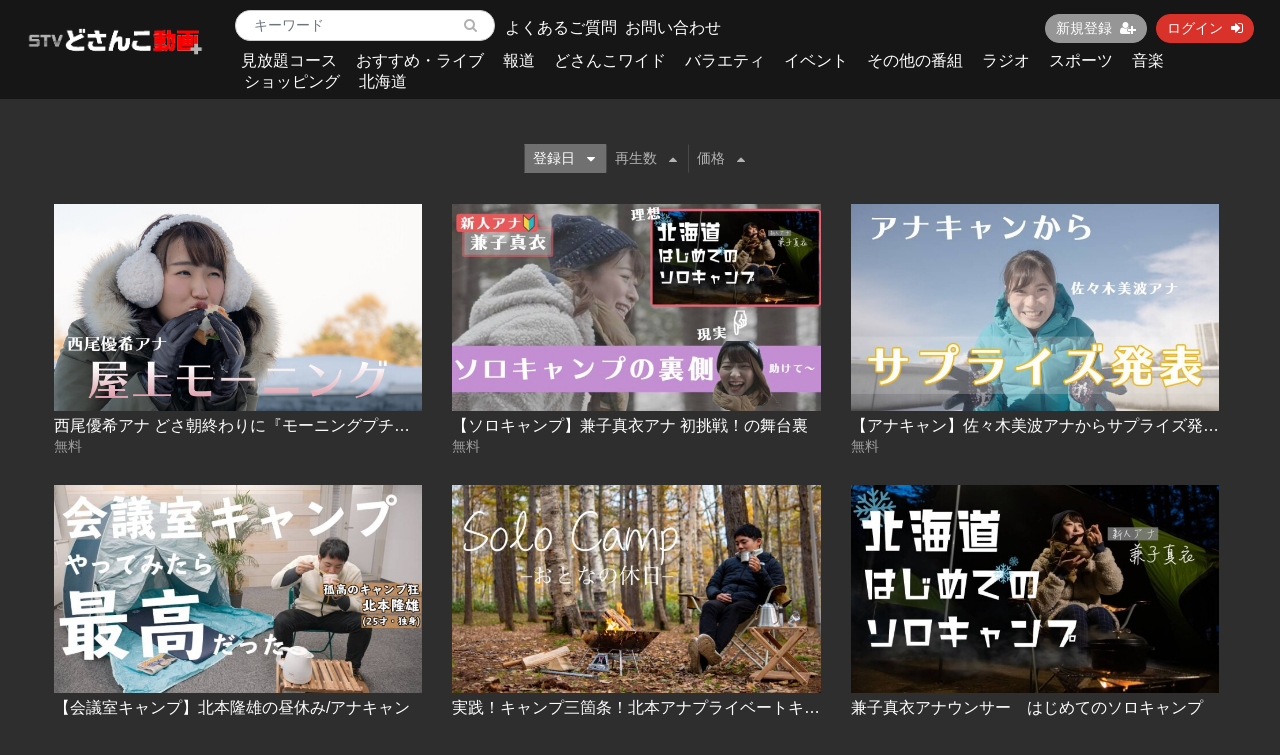

--- FILE ---
content_type: text/html; charset=UTF-8
request_url: https://mv.stv.jp/index.php/contents/search?q%5Bcategory_id%5D=46
body_size: 7670
content:
<!DOCTYPE html>
<html lang="ja">
    <head>
        <meta charset="utf-8">
        <title>検索結果 | ＳＴＶどさんこ動画＋</title>
        <meta name="viewport" content="width=device-width,initial-scale=1">
        <meta name="description" content="">

        <meta name="format-detection" content="telephone=no">
        <meta http-equiv="X-UA-Compatible" content="IE=edge">
        <link rel="icon" type="image/png" href="https://mv.stv.jp/file_upload/favicon.ico?ver=4.22.0">
        <link rel="apple-touch-icon" sizes="192x192" href="https://mv.stv.jp/file_upload/apple-touch-icon.png?ver=4.22.0" />
        <link rel="manifest" href="https://mv.stv.jp/manifest.json?ver=4.22.0">

                                    <meta property="og:type" content="article">
                        <meta property="og:title" content="検索結果 | ＳＴＶどさんこ動画＋">
            <meta property="og:site_name" content="ＳＴＶどさんこ動画＋">
            <meta property="og:description" content="">
            <meta property="og:url" content="https://mv.stv.jp/index.php/contents/search?q%5Bcategory_id%5D=46">
            <meta property="og:image" content="https://mv.stv.jp/file_upload/og_image.png?ver=4.22.0">
        
                    <meta name="twitter:card" content="summary">
            <meta name="twitter:title" content="検索結果 | ＳＴＶどさんこ動画＋">
            <meta name="twitter:site" content="ＳＴＶどさんこ動画＋">
            <meta name="twitter:description" content="">
            <meta name="twitter:url" content="https://mv.stv.jp/index.php/contents/search?q%5Bcategory_id%5D=46">
            <meta name="twitter:image" content="https://mv.stv.jp/file_upload/og_image.png?ver=4.22.0">
        
                    <link rel="stylesheet" href="https://mv.stv.jp/lib/slick/slick.css?ver=4.22.0">
            <link rel="stylesheet" href="https://mv.stv.jp/lib/slick/slick-theme.css?ver=4.22.0">
            <link rel="stylesheet" href="https://mv.stv.jp/file_upload/css/bootstrap/bootstrap.css?ver=4.22.0"> 
            <link rel="stylesheet" href="https://mv.stv.jp/css/font-awesome/font-awesome.css?ver=4.22.0">
            <link rel="stylesheet" href="https://mv.stv.jp/css/jq-ui/jquery-ui.min.css?ver=4.22.0">
            <link rel="stylesheet" href="https://mv.stv.jp/file_upload/css/color_pc.css?ver=4.22.0">
            <link rel="stylesheet" href="https://mv.stv.jp/file_upload/css/style_pc.css?ver=4.22.0">
            <link rel="stylesheet" href="https://mv.stv.jp/file_upload/css/icon_add.css?ver=4.22.0"> 
        
<!-- Google Tag Manager -->
<script>(function(w,d,s,l,i){w[l]=w[l]||[];w[l].push({'gtm.start':
new Date().getTime(),event:'gtm.js'});var f=d.getElementsByTagName(s)[0],
j=d.createElement(s),dl=l!='dataLayer'?'&l='+l:'';j.async=true;j.src=
'https://www.googletagmanager.com/gtm.js?id='+i+dl;f.parentNode.insertBefore(j,f);
})(window,document,'script','dataLayer','GTM-55S83TL');</script>
<!-- End Google Tag Manager -->

        <script>
            var Socialcast = {};
            Socialcast.csrfToken = "miETsay1S1lgoPA6L5g9tanQlwsh6AYtcFvT6BUK";
                                </script>
                    <!-- script -->
            <script src="https://mv.stv.jp/js/jquery-2.2.4.min.js?ver=4.22.0"></script>
            <script src="https://www.gstatic.com/firebasejs/5.5.7/firebase-app.js"></script>
            <script src="https://www.gstatic.com/firebasejs/5.5.7/firebase-messaging.js"></script>
            <script src="https://mv.stv.jp/js/modernizr-custom.js?ver=4.22.0"></script>
            <!-- slick -->
            <script src="https://mv.stv.jp/js/slick/slick.min.js?ver=4.22.0"></script>
            <!-- //slick -->
            <!-- tile.js -->
            <script src="https://mv.stv.jp/js/jquery.tile.min.js?ver=4.22.0"></script>
            <!-- //tile.js -->
            <!-- bootstrap -->
            <script src="https://mv.stv.jp/js/tether.min.js?ver=4.22.0"></script>
            <script src="https://mv.stv.jp/js/bootstrap.min.js?ver=4.22.0"></script>
            <!-- //bootstrap -->
            <!-- datepicker -->
            <script src="https://mv.stv.jp/js/jquery-ui.min.js?ver=4.22.0"></script>
            <script src="https://mv.stv.jp/js/datepicker-ja.js?ver=4.22.0"></script>
            <!-- //datepicker -->

            <script src="https://cdnjs.cloudflare.com/ajax/libs/jsviews/1.0.1/jsviews.min.js"></script>
            <script src="https://mv.stv.jp/js/moment.min.js?ver=4.22.0"></script>
            <script src="https://mv.stv.jp/file_upload/js/base.js?ver=4.22.0"></script>
            <script src="https://mv.stv.jp/js/app.js?ver=4.22.0"></script>
            <script src="https://mv.stv.jp/js/app.favorite.js?ver=4.22.0"></script>
            <script src="https://mv.stv.jp/js/app.comment.js?ver=4.22.0"></script>
            <script src="https://mv.stv.jp/js/app.watch-history.js?ver=4.22.0"></script>
            <script src="https://mv.stv.jp/js/app.pushSubscriber.js?ver=4.22.0"></script>
                        </head>
    <body id="page-contents-search">

<!-- Google Tag Manager (noscript) -->
<noscript><iframe src="https://www.googletagmanager.com/ns.html?id=GTM-55S83TL"
height="0" width="0" style="display:none;visibility:hidden"></iframe></noscript>
<!-- End Google Tag Manager (noscript) -->

        <!-- Modal -->
<div class="modal fade" id="modal-login" tabindex="-1" role="dialog" aria-labelledby="modal-label-login" aria-hidden="true">
    <div class="modal-dialog" role="document">
        <div class="modal-content">
            <div class="modal-header">
                <h5 class="modal-title" id="modal-label-login">ログイン</h5>
                <button type="button" class="close" data-dismiss="modal" aria-label="Close">
                    <span aria-hidden="true">&times;</span>
                </button>
            </div>
            <div class="modal-body">
                    
                <div class="box-section">
                        <form method="POST" action="https://mv.stv.jp/index.php/login" accept-charset="UTF-8" novalidate="novalidate"><input name="_token" type="hidden" value="miETsay1S1lgoPA6L5g9tanQlwsh6AYtcFvT6BUK">

                                    <div class="form-group"  >
    
    <label for="email" class="form-control-label marked required">メールアドレス</label>

        <input class="form-control" required="required" name="email" type="email" id="email">

    
            </div>
    
                                            <div class="form-group"  >
    
    <label for="password" class="form-control-label marked required">パスワード</label>

        <input class="form-control" required="required" name="password" type="password" id="password">

    
            </div>
    
                                

        <input class="form-control" name="redirect_to" type="hidden" value="https://mv.stv.jp/index.php/contents/search">

    

                                    <div class="btn-area-center"  >

<button class="btn btn-theme" type="submit">ログイン</button> 

    </div>

            
    </form>

                    <div class="btn-area-center">
                        <a class="btn" href="https://mv.stv.jp/index.php/password/reset">ログインできない方はこちら<i class="fa fa-angle-right" aria-hidden="true"></i></a>
                                                    <a class="btn" href="https://mv.stv.jp/index.php/entry?redirect_to=https%3A%2F%2Fmv.stv.jp%2Findex.php%2Fcontents%2Fsearch">新規登録はこちら<i class="fa fa-angle-right" aria-hidden="true"></i></a>
                                            </div>
                </div>
                                            </div>
        </div>
    </div>
</div>
<!-- //Modal -->
        <div class="modal fade" id="modal-buy" tabindex="-1" role="dialog" aria-labelledby="modal-label-login" aria-hidden="true">
  <div class="modal-dialog" role="document">
    <div class="modal-content">
      <div class="modal-header">
        <h5 class="modal-title" id="modal-label-login">
          購入するには会員登録が必要です
        </h5>
        <button type="button" class="close" data-dismiss="modal" aria-label="Close">
          <span aria-hidden="true">&times;</span>
        </button>
      </div>
      <div class="modal-body">
        <div class="box-section">
          <div class="row">
                            <div class="col-lg-6">
                  <p class="text-center mb-0">未登録の方は、新規登録</p>
                  <div class="btn-area-center mt-0">
                    <a class="btn btn-accent" href="https://mv.stv.jp/index.php/entry">新規登録<i class="fa fa-user-plus" aria-hidden="true"></i></a>
                  </div>
                </div>
                <div class="col-lg-6">
                  <p class="text-center mb-0">会員の方はログイン</p>
                  <div class="btn-area-center mt-0">
                    <a class="btn btn-theme" href="https://mv.stv.jp/index.php/login">ログイン<i class="fa fa-sign-in" aria-hidden="true"></i></a>
                  </div>
                </div>
                      </div>
        </div>
      </div>
    </div>
  </div>
</div>
<!-- //Modal -->

                    <header class="box-header">
    <nav class="row">
        <div class="nav-inner col-md-2">
            <h1><a href="https://mv.stv.jp/index.php"><img src="https://mv.stv.jp/file_upload/img/logo.png?ver=4.22.0" alt="ＳＴＶどさんこ動画＋"></a></h1>
        </div>
        <div class="nav-inner col-md-10">
            <div class="container">
                <div class="row">
                  <div class="col-md-12">
                        <div class="box-search float-l">
                            <form class="form-inline" action="https://mv.stv.jp/index.php/contents/search">
                                <div class="input-group flex-nowrap align-items-center">
                                    <input class="form-control form-control-sm" name="q[keyword]" type="text" placeholder="キーワード">
                                    <input type="submit" value="&#xf002">
                                </div>
                            </form>
                        </div>
                        
                        <div class="float-l" style="height:100%;position:relative;">
                        	<div style="font-size:16px; position:absolute; top:50%; left:10px; transform:translate(0,-50%); width:250px;"><a href="https://mv.stv.jp/index.php/pub/question">よくあるご質問</a></div>
                            <div style="font-size:16px; position:absolute; top:50%; left:130px; transform:translate(0,-50%); width:250px;"><a href="https://mv.stv.jp/index.php/inquiry">お問い合わせ</a></div>
                        </div>

                        <ul class="global-nav-list text-right float-r btn-wrap">
                                                                                                <li><a class="btn btn-accent btn-sm" href="https://mv.stv.jp/index.php/entry">新規登録<i class="fa fa-user-plus" aria-hidden="true"></i></a></li>
                                                                <li><a class="btn btn-theme btn-sm" href="https://mv.stv.jp/index.php/login?redirect_to=https%3A%2F%2Fmv.stv.jp%2Findex.php%2Fcontents%2Fsearch">ログイン<i class="fa fa-sign-in" aria-hidden="true"></i></a></li>
                            
                                                  </ul>
                      <!-- //row -->
                    </div>
                    <div class="col-md-12">
                        <ul class="global-nav-list global-nav clearfix">
                                                                                                      <li>
                            <h2>
                              <a href="https://mv.stv.jp/index.php/courses">見放題コース</a>
                            </h2>
                          </li>
                                                                                                    <li>
                              <h2>
                                  <a href="https://mv.stv.jp/index.php/contents/category/osusumel">
                                      おすすめ・ライブ
                                  </a>
                              </h2>
                          </li>
                                                  <li>
                              <h2>
                                  <a href="https://mv.stv.jp/index.php/contents/category/hodo">
                                      報道
                                  </a>
                              </h2>
                          </li>
                                                  <li>
                              <h2>
                                  <a href="https://mv.stv.jp/index.php/contents/category/dosanko">
                                      どさんこワイド
                                  </a>
                              </h2>
                          </li>
                                                  <li>
                              <h2>
                                  <a href="https://mv.stv.jp/index.php/contents/category/variety">
                                      バラエティ
                                  </a>
                              </h2>
                          </li>
                                                  <li>
                              <h2>
                                  <a href="https://mv.stv.jp/index.php/contents/category/event">
                                      イベント
                                  </a>
                              </h2>
                          </li>
                                                  <li>
                              <h2>
                                  <a href="https://mv.stv.jp/index.php/contents/category/bangumi">
                                      その他の番組
                                  </a>
                              </h2>
                          </li>
                                                  <li>
                              <h2>
                                  <a href="https://mv.stv.jp/index.php/contents/category/radio">
                                      ラジオ
                                  </a>
                              </h2>
                          </li>
                                                  <li>
                              <h2>
                                  <a href="https://mv.stv.jp/index.php/contents/category/sports">
                                      スポーツ
                                  </a>
                              </h2>
                          </li>
                                                  <li>
                              <h2>
                                  <a href="https://mv.stv.jp/index.php/contents/category/music">
                                      音楽
                                  </a>
                              </h2>
                          </li>
                                                  <li>
                              <h2>
                                  <a href="https://mv.stv.jp/index.php/contents/category/shop">
                                      ショッピング
                                  </a>
                              </h2>
                          </li>
                                                  <li>
                              <h2>
                                  <a href="https://mv.stv.jp/index.php/contents/category/hokkaido">
                                      北海道
                                  </a>
                              </h2>
                          </li>
                                                </ul>
                    </div>
                </div>
                <!-- //row -->
            </div>
            <!-- // .container -->
        </div>
        <!-- // .nav-inner -->
    </nav>
</header>
        
            <main class="box-wrapper">
        


                
        <div class="container box-main">
            <div class="row">

                  
                <div class="col-12">
                    <div class="tile-inner">
                            <section class="box-section">
                
                <div class="box-sort">
                        <a class="btn icon active" href="https://mv.stv.jp/index.php/contents/search?q%5Bcategory_id%5D=46&s=di_s&o=a">登録日<i class="fa fa-caret-down"></i></a>
            
            <a class="btn icon" href="https://mv.stv.jp/index.php/contents/search?q%5Bcategory_id%5D=46&s=pc&o=d">再生数<i class="fa fa-caret-up"></i></a>
            
            <a class="btn icon" href="https://mv.stv.jp/index.php/contents/search?q%5Bcategory_id%5D=46&s=p&o=d">価格<i class="fa fa-caret-up"></i></a>
    </div>
        

                
                        
                
        
        
                    


                <div class="content-list row" id="">
        
                                                                            


<div class="content-list-item col-lg-4 col-md-6">
    <article>
        <a href="https://mv.stv.jp/index.php/contents/1415">
            <div class="content-thumbnail">
                <div class="content-thumbnail-box">
                    <div class="content-thumbnail-box-inner" style="background-image: url(https://mv.stv.jp/storage/generated/images/thumbnail/640x360/content-a60937eba57758ed45b6d3e91e8659f3-thumbnail.jpg?ts=);"></div>
                                    </div>
            </div>
        </a>
        <div class="content-info-box">
            <div class="js-tilefix">
                <h3 class="ttl-xs ellipsis"><a href="https://mv.stv.jp/index.php/contents/1415">西尾優希アナ どさ朝終わりに『モーニングプチキャンプ』をやってみた！</a></h3>
                <div class="content-status-box">
                                                                            </div>
                <!-- //.content-status-box -->
                
                                                <div class="content-price" style="font-size:14px;">
                                            <span>無料</span>
                                    </div>
                <!-- //.content-price -->
            </div>
            <!-- .js-tilefix -->
                        <!-- //.box-contents-numbers -->
        </div>
        <!-- //.content-info-box -->
    </article>
</div>
<!-- //.content-list-item -->
                                                    


<div class="content-list-item col-lg-4 col-md-6">
    <article>
        <a href="https://mv.stv.jp/index.php/contents/1164">
            <div class="content-thumbnail">
                <div class="content-thumbnail-box">
                    <div class="content-thumbnail-box-inner" style="background-image: url(https://mv.stv.jp/storage/generated/images/thumbnail/640x360/content-00e26af6ac3b1c1c49d7c3d79c60d000-thumbnail.jpg?ts=);"></div>
                                    </div>
            </div>
        </a>
        <div class="content-info-box">
            <div class="js-tilefix">
                <h3 class="ttl-xs ellipsis"><a href="https://mv.stv.jp/index.php/contents/1164">【ソロキャンプ】兼子真衣アナ 初挑戦！の舞台裏</a></h3>
                <div class="content-status-box">
                                                                            </div>
                <!-- //.content-status-box -->
                
                                                <div class="content-price" style="font-size:14px;">
                                            <span>無料</span>
                                    </div>
                <!-- //.content-price -->
            </div>
            <!-- .js-tilefix -->
                        <!-- //.box-contents-numbers -->
        </div>
        <!-- //.content-info-box -->
    </article>
</div>
<!-- //.content-list-item -->
                                                    


<div class="content-list-item col-lg-4 col-md-6">
    <article>
        <a href="https://mv.stv.jp/index.php/contents/1129">
            <div class="content-thumbnail">
                <div class="content-thumbnail-box">
                    <div class="content-thumbnail-box-inner" style="background-image: url(https://mv.stv.jp/storage/generated/images/thumbnail/640x360/content-69a5b5995110b36a9a347898d97a610e-thumbnail.jpg?ts=);"></div>
                                    </div>
            </div>
        </a>
        <div class="content-info-box">
            <div class="js-tilefix">
                <h3 class="ttl-xs ellipsis"><a href="https://mv.stv.jp/index.php/contents/1129">【アナキャン】佐々木美波アナからサプライズ発表！！</a></h3>
                <div class="content-status-box">
                                                                            </div>
                <!-- //.content-status-box -->
                
                                                <div class="content-price" style="font-size:14px;">
                                            <span>無料</span>
                                    </div>
                <!-- //.content-price -->
            </div>
            <!-- .js-tilefix -->
                        <!-- //.box-contents-numbers -->
        </div>
        <!-- //.content-info-box -->
    </article>
</div>
<!-- //.content-list-item -->
                                                    


<div class="content-list-item col-lg-4 col-md-6">
    <article>
        <a href="https://mv.stv.jp/index.php/contents/1118">
            <div class="content-thumbnail">
                <div class="content-thumbnail-box">
                    <div class="content-thumbnail-box-inner" style="background-image: url(https://mv.stv.jp/storage/generated/images/thumbnail/640x360/content-c60d060b946d6dd6145dcbad5c4ccf6f-thumbnail.jpg?ts=);"></div>
                                    </div>
            </div>
        </a>
        <div class="content-info-box">
            <div class="js-tilefix">
                <h3 class="ttl-xs ellipsis"><a href="https://mv.stv.jp/index.php/contents/1118">【会議室キャンプ】北本隆雄の昼休み/アナキャン</a></h3>
                <div class="content-status-box">
                                                                            </div>
                <!-- //.content-status-box -->
                
                                                <div class="content-price" style="font-size:14px;">
                                            <span>無料</span>
                                    </div>
                <!-- //.content-price -->
            </div>
            <!-- .js-tilefix -->
                        <!-- //.box-contents-numbers -->
        </div>
        <!-- //.content-info-box -->
    </article>
</div>
<!-- //.content-list-item -->
                                                    


<div class="content-list-item col-lg-4 col-md-6">
    <article>
        <a href="https://mv.stv.jp/index.php/contents/1059">
            <div class="content-thumbnail">
                <div class="content-thumbnail-box">
                    <div class="content-thumbnail-box-inner" style="background-image: url(https://mv.stv.jp/storage/generated/images/thumbnail/640x360/content-4a08142c38dbe374195d41c04562d9f8-thumbnail.jpg?ts=);"></div>
                                    </div>
            </div>
        </a>
        <div class="content-info-box">
            <div class="js-tilefix">
                <h3 class="ttl-xs ellipsis"><a href="https://mv.stv.jp/index.php/contents/1059">実践！キャンプ三箇条！北本アナプライベートキャンプ！</a></h3>
                <div class="content-status-box">
                                                                            </div>
                <!-- //.content-status-box -->
                
                                                <div class="content-price" style="font-size:14px;">
                                            <span>無料</span>
                                    </div>
                <!-- //.content-price -->
            </div>
            <!-- .js-tilefix -->
                        <!-- //.box-contents-numbers -->
        </div>
        <!-- //.content-info-box -->
    </article>
</div>
<!-- //.content-list-item -->
                                                    


<div class="content-list-item col-lg-4 col-md-6">
    <article>
        <a href="https://mv.stv.jp/index.php/contents/947">
            <div class="content-thumbnail">
                <div class="content-thumbnail-box">
                    <div class="content-thumbnail-box-inner" style="background-image: url(https://mv.stv.jp/storage/generated/images/thumbnail/640x360/content-c4b31ce7d95c75ca70d50c19aef08bf1-thumbnail.jpg?ts=);"></div>
                                    </div>
            </div>
        </a>
        <div class="content-info-box">
            <div class="js-tilefix">
                <h3 class="ttl-xs ellipsis"><a href="https://mv.stv.jp/index.php/contents/947">兼子真衣アナウンサー　はじめてのソロキャンプ</a></h3>
                <div class="content-status-box">
                                                                            </div>
                <!-- //.content-status-box -->
                
                                                <div class="content-price" style="font-size:14px;">
                                            <span>無料</span>
                                    </div>
                <!-- //.content-price -->
            </div>
            <!-- .js-tilefix -->
                        <!-- //.box-contents-numbers -->
        </div>
        <!-- //.content-info-box -->
    </article>
</div>
<!-- //.content-list-item -->
                        
                        

        </div>


            
    
    </section>
    
	        <section id="search-section" class="box-section">
        <h1 class="ttl-lg">検索</h1>
        <div class="box-form card">
                <form method="GET" action="https://mv.stv.jp/index.php/contents/search" accept-charset="UTF-8" novalidate="novalidate">



                        <div class="form-group"  >
    
    <label for="q[keyword]" class="form-control-label">キーワードで探す</label>

        <input class="form-control" placeholder="キーワードを入力" name="q[keyword]" type="text" value="" id="q[keyword]">

    
            </div>
    
                        <div class="form-group"  >
    
    <label for="q[category_id]" class="form-control-label">カテゴリで探す</label>

        <select class="form-control" id="q[category_id]" name="q[category_id]"><option value="">カテゴリを選択</option><option value="6">おすすめ・ライブ</option><option value="43">おすすめ・ライブ &gt; おすすめ</option><option value="56">おすすめ・ライブ &gt; ライブ配信・ライブカメラ・天気</option><option value="2">報道</option><option value="39">報道 &gt; ニュース</option><option value="82">報道 &gt; ＳＴＶニュース蔵出しアーカイブ</option><option value="3">どさんこワイド</option><option value="49">どさんこワイド &gt; どさんこワイド 特集企画</option><option value="81">どさんこワイド &gt; どさんこワイド 中継</option><option value="4">どさんこワイド &gt; どさんこ☆キッチン</option><option value="80">どさんこワイド &gt; どさんこネイチャー</option><option value="52">どさんこワイド &gt; 島太星の北海道のお仕事トコトン体験記</option><option value="61">どさんこワイド &gt; どさんこワイド30周年 農業高校ウィーク</option><option value="17">どさんこワイド &gt; どさんこワイド朝 番外編</option><option value="10">バラエティ</option><option value="79">バラエティ &gt; オズブラウン</option><option value="8">バラエティ &gt; １×８いこうよ！　</option><option value="9">バラエティ &gt; ブギウギ専務</option><option value="55">バラエティ &gt; ハレバレティモンディ</option><option value="7">バラエティ &gt; 熱烈！ホットサンド！</option><option value="5">イベント</option><option value="72">イベント &gt; イベント</option><option value="30">その他の番組</option><option value="57">その他の番組 &gt; 札幌ふるさと再発見</option><option value="83">その他の番組 &gt; 週末ゴホウビ</option><option value="78">その他の番組 &gt; どさんこWEEKEND</option><option value="70">その他の番組 &gt; ドキュメンタリー</option><option value="51">その他の番組 &gt; 明石英一郎のAチャンネル</option><option value="64">その他の番組 &gt; My Power Foods</option><option value="46" selected="selected">その他の番組 &gt; アナキャン ～キャンプはじめました～</option><option value="69">その他の番組 &gt; 真夜中のイイね♡</option><option value="33">その他の番組 &gt; ジョシスタあいく的</option><option value="23">その他の番組 &gt; ОＡ終わった？</option><option value="59">その他の番組 &gt; しろっぷのモーニングショー</option><option value="45">ラジオ</option><option value="16">ラジオ &gt; 木村洋二チャンネル</option><option value="11">スポーツ</option><option value="73">スポーツ &gt; スポーツ</option><option value="63">スポーツ &gt; eスポーツ</option><option value="13">音楽</option><option value="26">音楽 &gt; 北海道アンダースカイ</option><option value="14">ショッピング</option><option value="41">ショッピング &gt; どさんこ市場</option><option value="58">ショッピング &gt; カタログ　リフォーム特集</option><option value="65">ショッピング &gt; カタログ　雑貨特集</option><option value="71">ショッピング &gt; ラジオホームショップ</option><option value="15">北海道</option><option value="76">北海道 &gt; 防災</option><option value="75">北海道 &gt; STV創立65周年記念【ぼうさいお絵かきですよ！】</option><option value="74">北海道 &gt; STV創立65周年記念【KAKAR ～アイヌ文化を紡ぐ～】</option><option value="18">北海道 &gt; 北の駅舎物語</option><option value="66">北海道 &gt; きっとだれかと話したくなるアイヌ文化</option><option value="62">北海道 &gt; オムニバス北海道</option></select>

    
            </div>
    
                        <div class="form-group"  >
    

<div>
                    
    
    
    <input class="choice-field" id="q_type_single" name="q[type]" type="radio" value="single">

            <label for="q_type_single" class="form-check-label">単体動画</label>
    

    
                
    
    
    <input class="choice-field" id="q_type_set" name="q[type]" type="radio" value="set">

            <label for="q_type_set" class="form-check-label">セット動画</label>
    

    
    
    
            </div>
    </div>

                        <div class="form-group"  >
    

<div>
                    
    
    
    <input class="choice-field" id="q_limit_type_0" name="q[limit_type]" type="radio" value="0">

            <label for="q_limit_type_0" class="form-check-label">制限なし</label>
    

    
                
    
    
    <input class="choice-field" id="q_limit_type_1" name="q[limit_type]" type="radio" value="1">

            <label for="q_limit_type_1" class="form-check-label">会員のみ</label>
    

    
                
    
    
    <input class="choice-field" id="q_limit_type_2" name="q[limit_type]" type="radio" value="2">

            <label for="q_limit_type_2" class="form-check-label">有料</label>
    

    
                
    
    
    <input class="choice-field" id="q_limit_type_3" name="q[limit_type]" type="radio" value="3">

            <label for="q_limit_type_3" class="form-check-label">月額会員のみ</label>
    

    
    
    
            </div>
    </div>

                <div class="btn-area-center"  >


    <button class="btn btn-cancel" type="reset">リセット</button> 
    <button class="btn btn-theme" type="submit">検索する</button> 


    </div>

            

    </form>

        </div>
    </section>
    	
                <div style="text-align:center;margin-top:20px;margin-bottom:20px;">
            <script async src="https://pagead2.googlesyndication.com/pagead/js/adsbygoogle.js"></script>
            <!-- PC_どさんこ動画プラス_下部 -->
            <ins class="adsbygoogle"
                 style="display:block"
                 data-ad-client="ca-pub-9610894685233822"
                 data-ad-slot="4367078708"
                 data-ad-format="auto"
                 data-full-width-responsive="true"></ins>
            <script>
                 (adsbygoogle = window.adsbygoogle || []).push({});
            </script>
        </div>
                        </div>
                </div>
            </div>
        </div>
    </main>

                    <footer class="box-footer">
    <a id="toTopBtn" href="#"><i class="fa fa-chevron-up"></i></a>
    <nav class="container">
        <ul>
            <li><a href="https://mv.stv.jp/index.php/pub/agreement">利用規約</a></li>
            <li><a href="https://mv.stv.jp/index.php/pub/ascp">特定商取引法に基づく表記</a></li>
            <li><a href="http://stv.jp/info/privacy/index.html" target=”_blank” >プライバシーポリシー</a></li>
            <li><a href="https://mv.stv.jp/index.php/pub/syttemrequirements">動作推奨環境</a></li>
                                    <li><a href="https://twitter.com/mv_dosanko" target="_blank">X(旧Twitter)</a></li>
        </ul>
    </nav>
    
    <div class="box-img">
        <div style="text-align:center;display:inline-block;">
          <div style="float:left; margin:0 15px;display:flex;text-align: left;">
          <img style="float:left;width:50px;height:50px;margin-right:5px;" src="/file_upload/img/bnr_jasrac.jpg" alt="JASRAC許諾番号">
          <p style="white-space: nowrap;line-height:1.0;padding:0;margin:auto;">JASRAC許諾番号<br/>第9008657013Y45038号<br>　</p>
          </div>
          <div style="float:left; margin:0 15px;display:flex;text-align: left;">
          <img style="float:left;width:50px;height:50px;margin-right:5px;" src="/file_upload/img/bnr_nextone.png" alt="NexTone許諾番号">
          <p style="white-space: nowrap;line-height:1.0;padding:0;margin:auto;">NexTone許諾番号<br/>ID000006602<br/>ID000006605</p>      
          </div>
          <br style="clear:both;">
        </div>
    </div>
    
    <div class="box-copyright">
        <a href="https://www.stv.jp/" target="_blank"><small>&copy; STV The Sapporo Television Broadcasting Co.,Ltd.</small></a>
    </div>
</footer>        
    </body>
</html>


--- FILE ---
content_type: text/html; charset=utf-8
request_url: https://www.google.com/recaptcha/api2/aframe
body_size: -85
content:
<!DOCTYPE HTML><html><head><meta http-equiv="content-type" content="text/html; charset=UTF-8"></head><body><script nonce="YR7DZ3UPObkyOedIALXCFw">/** Anti-fraud and anti-abuse applications only. See google.com/recaptcha */ try{var clients={'sodar':'https://pagead2.googlesyndication.com/pagead/sodar?'};window.addEventListener("message",function(a){try{if(a.source===window.parent){var b=JSON.parse(a.data);var c=clients[b['id']];if(c){var d=document.createElement('img');d.src=c+b['params']+'&rc='+(localStorage.getItem("rc::a")?sessionStorage.getItem("rc::b"):"");window.document.body.appendChild(d);sessionStorage.setItem("rc::e",parseInt(sessionStorage.getItem("rc::e")||0)+1);localStorage.setItem("rc::h",'1769354717935');}}}catch(b){}});window.parent.postMessage("_grecaptcha_ready", "*");}catch(b){}</script></body></html>